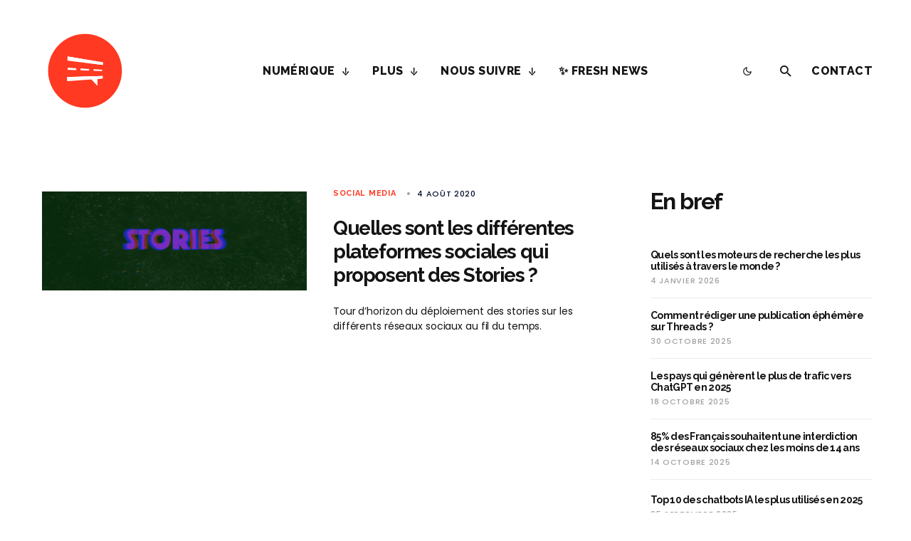

--- FILE ---
content_type: text/html; charset=utf-8
request_url: https://www.google.com/recaptcha/api2/aframe
body_size: 249
content:
<!DOCTYPE HTML><html><head><meta http-equiv="content-type" content="text/html; charset=UTF-8"></head><body><script nonce="VvOtcUfh1ybEvqSY2Q9xIA">/** Anti-fraud and anti-abuse applications only. See google.com/recaptcha */ try{var clients={'sodar':'https://pagead2.googlesyndication.com/pagead/sodar?'};window.addEventListener("message",function(a){try{if(a.source===window.parent){var b=JSON.parse(a.data);var c=clients[b['id']];if(c){var d=document.createElement('img');d.src=c+b['params']+'&rc='+(localStorage.getItem("rc::a")?sessionStorage.getItem("rc::b"):"");window.document.body.appendChild(d);sessionStorage.setItem("rc::e",parseInt(sessionStorage.getItem("rc::e")||0)+1);localStorage.setItem("rc::h",'1769034578031');}}}catch(b){}});window.parent.postMessage("_grecaptcha_ready", "*");}catch(b){}</script></body></html>

--- FILE ---
content_type: text/css
request_url: https://boulevardduweb.com/wp-content/plugins/blog-post-list/assets/public/css/responsive.css?ver=1.0
body_size: 4868
content:



    /* lg devices */
    @media (min-width: 992px) and (max-width: 1199px){

        .bwdbpl_blogPost_1 .bwdbpl_blog_bottom_part {
            padding: 30px 20px 45px;
        }
        .bwdbpl_blogPost_4 .bwdbpl_blog_bottom_part,
        .bwdbpl_blogPost_10 .bwdbpl_blog_bottom_part,
        .bwdbpl_blogPost_8 .bwdbpl_blog_bottom_part,
        .bwdbpl_blogPost_11 .bwdbpl_blog_bottom_part,
        .bwdbpl_blogPost_12 .bwdbpl_blog_box,
        .bwdbpl_blogPost_14 .bwdbpl_blog_bottom_part,
        .bwdbpl_blogPost_19 .bwdbpl_blog_bottom_part {
            padding: 25px 20px;
        }
        .bwdbpl_blogPost_9 .bwdbpl_blog_bottom_part {
            padding: 30px 20px;
        }
        .bwdbpl_blogPost_17 .bwdbpl_blog_bottom_part {
            padding: 75px 20px 30px;
        }
        .bwdbpl_blogPost_19 .bwdbpl_author_info {
            flex-wrap: wrap;
            flex-direction: row;
        }
        .bwdbpl_blogPost_19 .bwdbpl_author-img {
            margin-bottom: 10px;
        }

    }


    /* xs devices */
    @media (max-width: 767px){

        .bwdbpl_blogPost_1 .bwdbpl_blog_bottom_part {
            padding: 30px 20px 45px;
        }
        .bwdbpl_blogPost_12 .bwdbpl_blog_box,
        .bwdbpl_blogPost_15 .bwdbpl_blog_box,
        .bwdbpl_blogPost_16 .bwdbpl_blog_box,
        .bwdbpl_blogPost_4 .bwdbpl_blog_bottom_part,
        .bwdbpl_blogPost_7 .bwdbpl_blog_bottom_part,
        .bwdbpl_blogPost_8 .bwdbpl_blog_bottom_part,
        .bwdbpl_blogPost_9 .bwdbpl_blog_bottom_part,
        .bwdbpl_blogPost_10 .bwdbpl_blog_bottom_part,
        .bwdbpl_blogPost_11 .bwdbpl_blog_bottom_part,
        .bwdbpl_blogPost_14 .bwdbpl_blog_bottom_part,
        .bwdbpl_blogPost_19 .bwdbpl_blog_bottom_part,
        .bwdbpl_blogPost_list_24 .bwdbpl_blog_bottom_part {
            padding: 25px 15px;
        }
        .bwdbpl_blogPost_13 .bwdbpl_blog_bottom_part {
            padding: 65px 15px 30px;
        }
        .bwdbpl_blogPost_17 .bwdbpl_blog_bottom_part {
            padding: 75px 15px 25px;
        }
        .bwdbpl_blogPost_18 .bwdbpl_blog_bottom_part {
            padding: 25px 15px 40px;
        }
        .bwdbpl_blogPost_19 .bwdbpl_author_info {
            flex-wrap: wrap;
            flex-direction: row;
        }
        .bwdbpl_blogPost_19 .bwdbpl_author-img {
            margin-bottom: 10px;
        }
        .bwdbpl_blogPost_3 .bwdbpl_blog_box .bwdbpl_overlay_content{
            display: none;
        }

        .bwdbpl_blogPost_list_40 .bwdbpl_blog_bottom_part::before {
            width: 100%;
            height: 2px;
        }


        /* list-style--------------- */

        .bwdbpl_blogPost_1.bwdbpl_blogPost_list_20 .bwdbpl_blog_box,
        .bwdbpl_blogPost_1.bwdbpl_blogPost_list_21 .bwdbpl_blog_box,
        .bwdbpl_blogPost_list_22 .bwdbpl_blog_box,
        .bwdbpl_blogPost_list_23 .bwdbpl_blog_box,
        .bwdbpl_blogPost_list_24 .bwdbpl_blog_box,
        .bwdbpl_blogPost_list_25 .bwdbpl_blog_box,
        .bwdbpl_blogPost_list_26 .bwdbpl_blog_box,
        .bwdbpl_blogPost_list_27 .bwdbpl_blog_box,
        .bwdbpl_blogPost_list_28 .bwdbpl_blog_box,
        .bwdbpl_blogPost_list_29 .bwdbpl_blog_box,
        .bwdbpl_blogPost_list_30 .bwdbpl_blog_box,
        .bwdbpl_blogPost_list_31 .bwdbpl_blog_box,
        .bwdbpl_blogPost_list_32 .bwdbpl_blog_box {
            flex-direction: row;
            flex-wrap: wrap;
        }
        .bwdbpl_blogPost_list_22 .bwdbpl_blog_bottom_part {
            padding: 25px 15px;
        }
        .bwdbpl_blogPost_list_31 .bwdbpl_blog_bottom_part {
            padding: 25px 15px;
        }

        .bwdbpl_blogPost_list_32.bwdbpl_blogPost_list_40 .bwdbpl_blog_image {
            width: 100%;
            border-radius: 10px;
            margin-right: 0;
            margin-bottom: 20px;
        }
        .bwdbpl_blogPost_list_40 .bwdbpl_blog_box {
            padding: 20px;
        }

    

        .bwdbpl_blogPost_list_20 .bwdbpl_blog_image, .bwdbpl_blogPost_list_21 .bwdbpl_blog_image, .bwdbpl_blogPost_list_22 .bwdbpl_blog_image, .bwdbpl_blogPost_list_23 .bwdbpl_blog_image, .bwdbpl_blogPost_list_24 .bwdbpl_blog_image, .bwdbpl_blogPost_list_25 .bwdbpl_blog_image, .bwdbpl_blogPost_list_26 .bwdbpl_blog_image, .bwdbpl_blogPost_list_27 .bwdbpl_blog_image, .bwdbpl_blogPost_list_28 .bwdbpl_blog_image, .bwdbpl_blogPost_list_29 .bwdbpl_blog_image, .bwdbpl_blogPost_list_30 .bwdbpl_blog_image, .bwdbpl_blogPost_list_31 .bwdbpl_blog_image,
        .bwdbpl_blogPost_list_32 .bwdbpl_blog_image,
        .bwdbpl_blogPost_list_35 .bwdbpl-blogextra-img {
            height: 250px;
        }
        .bwdbpl_blogPost_list_36 .bwdbpl_blog_image,
        .bwdbpl_blogPost_list_37 .bwdbpl_blog_image,
        .bwdbpl_blogPost_list_38 .bwdbpl_blog_image {
            height: 100%;
        }
        
    }


